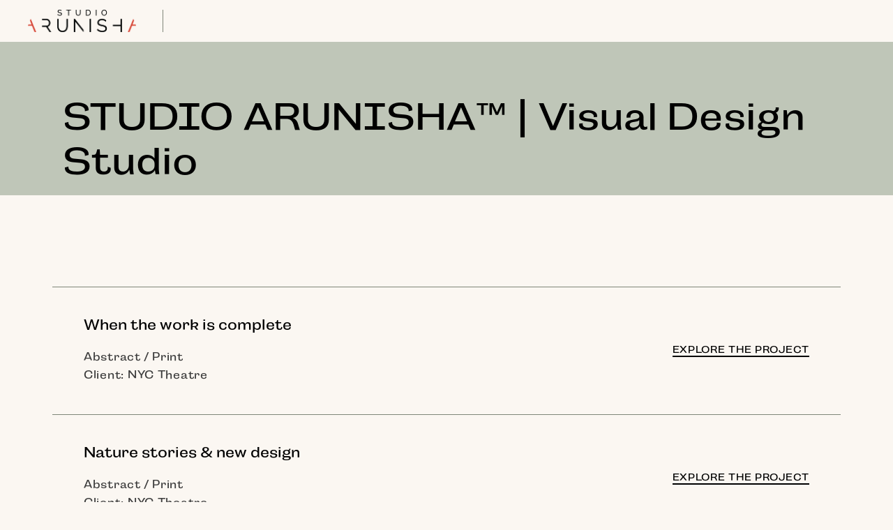

--- FILE ---
content_type: text/html; charset=UTF-8
request_url: https://studioarunisha.com/portfolio-category/print/
body_size: 14235
content:
<!DOCTYPE html>
<html lang="en-US">
<head>
	<!-- Global site tag (gtag.js) - Google Analytics -->
<script async src="https://www.googletagmanager.com/gtag/js?id=G-B1N5ZQQKYJ"></script>
<script>
  window.dataLayer = window.dataLayer || [];
  function gtag(){dataLayer.push(arguments);}
  gtag('js', new Date());

  gtag('config', 'G-B1N5ZQQKYJ');
</script>
	<meta charset="UTF-8">
	<meta name="viewport" content="width=device-width, initial-scale=1, user-scalable=yes">
<link rel="stylesheet" href="https://use.typekit.net/icd3vfx.css">
	<title>Print &#8211; STUDIO ARUNISHA™️  | Visual Design Studio</title>
<meta name='robots' content='max-image-preview:large' />
<link rel='dns-prefetch' href='//fonts.googleapis.com' />
<link rel="alternate" type="application/rss+xml" title="STUDIO ARUNISHA™️  | Visual Design Studio &raquo; Feed" href="https://studioarunisha.com/feed/" />
<link rel="alternate" type="application/rss+xml" title="STUDIO ARUNISHA™️  | Visual Design Studio &raquo; Comments Feed" href="https://studioarunisha.com/comments/feed/" />
<link rel="alternate" type="application/rss+xml" title="STUDIO ARUNISHA™️  | Visual Design Studio &raquo; Print Portfolio Category Feed" href="https://studioarunisha.com/portfolio-category/print/feed/" />
<style id='wp-img-auto-sizes-contain-inline-css' type='text/css'>
img:is([sizes=auto i],[sizes^="auto," i]){contain-intrinsic-size:3000px 1500px}
/*# sourceURL=wp-img-auto-sizes-contain-inline-css */
</style>

<link rel='stylesheet' id='sb_instagram_styles-css' href='https://studioarunisha.com/wp-content/plugins/instagram-feed/css/sbi-styles.min.css?ver=2.9.8' type='text/css' media='all' />
<link rel='stylesheet' id='dripicons-css' href='https://studioarunisha.com/wp-content/plugins/laurits-core/inc/icons/dripicons/assets/css/dripicons.min.css?ver=6.9' type='text/css' media='all' />
<link rel='stylesheet' id='elegant-icons-css' href='https://studioarunisha.com/wp-content/plugins/laurits-core/inc/icons/elegant-icons/assets/css/elegant-icons.min.css?ver=6.9' type='text/css' media='all' />
<link rel='stylesheet' id='font-awesome-css' href='https://studioarunisha.com/wp-content/plugins/laurits-core/inc/icons/font-awesome/assets/css/all.min.css?ver=6.9' type='text/css' media='all' />
<link rel='stylesheet' id='ionicons-css' href='https://studioarunisha.com/wp-content/plugins/laurits-core/inc/icons/ionicons/assets/css/ionicons.min.css?ver=6.9' type='text/css' media='all' />
<link rel='stylesheet' id='linea-icons-css' href='https://studioarunisha.com/wp-content/plugins/laurits-core/inc/icons/linea-icons/assets/css/linea-icons.min.css?ver=6.9' type='text/css' media='all' />
<link rel='stylesheet' id='linear-icons-css' href='https://studioarunisha.com/wp-content/plugins/laurits-core/inc/icons/linear-icons/assets/css/linear-icons.min.css?ver=6.9' type='text/css' media='all' />
<link rel='stylesheet' id='material-icons-css' href='https://fonts.googleapis.com/icon?family=Material+Icons&#038;ver=6.9' type='text/css' media='all' />
<link rel='stylesheet' id='simple-line-icons-css' href='https://studioarunisha.com/wp-content/plugins/laurits-core/inc/icons/simple-line-icons/assets/css/simple-line-icons.min.css?ver=6.9' type='text/css' media='all' />
<style id='wp-emoji-styles-inline-css' type='text/css'>

	img.wp-smiley, img.emoji {
		display: inline !important;
		border: none !important;
		box-shadow: none !important;
		height: 1em !important;
		width: 1em !important;
		margin: 0 0.07em !important;
		vertical-align: -0.1em !important;
		background: none !important;
		padding: 0 !important;
	}
/*# sourceURL=wp-emoji-styles-inline-css */
</style>
<link rel='stylesheet' id='wp-block-library-css' href='https://studioarunisha.com/wp-includes/css/dist/block-library/style.min.css?ver=6.9' type='text/css' media='all' />
<style id='wp-block-archives-inline-css' type='text/css'>
.wp-block-archives{box-sizing:border-box}.wp-block-archives-dropdown label{display:block}
/*# sourceURL=https://studioarunisha.com/wp-includes/blocks/archives/style.min.css */
</style>
<style id='wp-block-categories-inline-css' type='text/css'>
.wp-block-categories{box-sizing:border-box}.wp-block-categories.alignleft{margin-right:2em}.wp-block-categories.alignright{margin-left:2em}.wp-block-categories.wp-block-categories-dropdown.aligncenter{text-align:center}.wp-block-categories .wp-block-categories__label{display:block;width:100%}
/*# sourceURL=https://studioarunisha.com/wp-includes/blocks/categories/style.min.css */
</style>
<style id='wp-block-heading-inline-css' type='text/css'>
h1:where(.wp-block-heading).has-background,h2:where(.wp-block-heading).has-background,h3:where(.wp-block-heading).has-background,h4:where(.wp-block-heading).has-background,h5:where(.wp-block-heading).has-background,h6:where(.wp-block-heading).has-background{padding:1.25em 2.375em}h1.has-text-align-left[style*=writing-mode]:where([style*=vertical-lr]),h1.has-text-align-right[style*=writing-mode]:where([style*=vertical-rl]),h2.has-text-align-left[style*=writing-mode]:where([style*=vertical-lr]),h2.has-text-align-right[style*=writing-mode]:where([style*=vertical-rl]),h3.has-text-align-left[style*=writing-mode]:where([style*=vertical-lr]),h3.has-text-align-right[style*=writing-mode]:where([style*=vertical-rl]),h4.has-text-align-left[style*=writing-mode]:where([style*=vertical-lr]),h4.has-text-align-right[style*=writing-mode]:where([style*=vertical-rl]),h5.has-text-align-left[style*=writing-mode]:where([style*=vertical-lr]),h5.has-text-align-right[style*=writing-mode]:where([style*=vertical-rl]),h6.has-text-align-left[style*=writing-mode]:where([style*=vertical-lr]),h6.has-text-align-right[style*=writing-mode]:where([style*=vertical-rl]){rotate:180deg}
/*# sourceURL=https://studioarunisha.com/wp-includes/blocks/heading/style.min.css */
</style>
<style id='wp-block-group-inline-css' type='text/css'>
.wp-block-group{box-sizing:border-box}:where(.wp-block-group.wp-block-group-is-layout-constrained){position:relative}
/*# sourceURL=https://studioarunisha.com/wp-includes/blocks/group/style.min.css */
</style>
<style id='global-styles-inline-css' type='text/css'>
:root{--wp--preset--aspect-ratio--square: 1;--wp--preset--aspect-ratio--4-3: 4/3;--wp--preset--aspect-ratio--3-4: 3/4;--wp--preset--aspect-ratio--3-2: 3/2;--wp--preset--aspect-ratio--2-3: 2/3;--wp--preset--aspect-ratio--16-9: 16/9;--wp--preset--aspect-ratio--9-16: 9/16;--wp--preset--color--black: #000000;--wp--preset--color--cyan-bluish-gray: #abb8c3;--wp--preset--color--white: #ffffff;--wp--preset--color--pale-pink: #f78da7;--wp--preset--color--vivid-red: #cf2e2e;--wp--preset--color--luminous-vivid-orange: #ff6900;--wp--preset--color--luminous-vivid-amber: #fcb900;--wp--preset--color--light-green-cyan: #7bdcb5;--wp--preset--color--vivid-green-cyan: #00d084;--wp--preset--color--pale-cyan-blue: #8ed1fc;--wp--preset--color--vivid-cyan-blue: #0693e3;--wp--preset--color--vivid-purple: #9b51e0;--wp--preset--gradient--vivid-cyan-blue-to-vivid-purple: linear-gradient(135deg,rgb(6,147,227) 0%,rgb(155,81,224) 100%);--wp--preset--gradient--light-green-cyan-to-vivid-green-cyan: linear-gradient(135deg,rgb(122,220,180) 0%,rgb(0,208,130) 100%);--wp--preset--gradient--luminous-vivid-amber-to-luminous-vivid-orange: linear-gradient(135deg,rgb(252,185,0) 0%,rgb(255,105,0) 100%);--wp--preset--gradient--luminous-vivid-orange-to-vivid-red: linear-gradient(135deg,rgb(255,105,0) 0%,rgb(207,46,46) 100%);--wp--preset--gradient--very-light-gray-to-cyan-bluish-gray: linear-gradient(135deg,rgb(238,238,238) 0%,rgb(169,184,195) 100%);--wp--preset--gradient--cool-to-warm-spectrum: linear-gradient(135deg,rgb(74,234,220) 0%,rgb(151,120,209) 20%,rgb(207,42,186) 40%,rgb(238,44,130) 60%,rgb(251,105,98) 80%,rgb(254,248,76) 100%);--wp--preset--gradient--blush-light-purple: linear-gradient(135deg,rgb(255,206,236) 0%,rgb(152,150,240) 100%);--wp--preset--gradient--blush-bordeaux: linear-gradient(135deg,rgb(254,205,165) 0%,rgb(254,45,45) 50%,rgb(107,0,62) 100%);--wp--preset--gradient--luminous-dusk: linear-gradient(135deg,rgb(255,203,112) 0%,rgb(199,81,192) 50%,rgb(65,88,208) 100%);--wp--preset--gradient--pale-ocean: linear-gradient(135deg,rgb(255,245,203) 0%,rgb(182,227,212) 50%,rgb(51,167,181) 100%);--wp--preset--gradient--electric-grass: linear-gradient(135deg,rgb(202,248,128) 0%,rgb(113,206,126) 100%);--wp--preset--gradient--midnight: linear-gradient(135deg,rgb(2,3,129) 0%,rgb(40,116,252) 100%);--wp--preset--font-size--small: 13px;--wp--preset--font-size--medium: 20px;--wp--preset--font-size--large: 36px;--wp--preset--font-size--x-large: 42px;--wp--preset--spacing--20: 0.44rem;--wp--preset--spacing--30: 0.67rem;--wp--preset--spacing--40: 1rem;--wp--preset--spacing--50: 1.5rem;--wp--preset--spacing--60: 2.25rem;--wp--preset--spacing--70: 3.38rem;--wp--preset--spacing--80: 5.06rem;--wp--preset--shadow--natural: 6px 6px 9px rgba(0, 0, 0, 0.2);--wp--preset--shadow--deep: 12px 12px 50px rgba(0, 0, 0, 0.4);--wp--preset--shadow--sharp: 6px 6px 0px rgba(0, 0, 0, 0.2);--wp--preset--shadow--outlined: 6px 6px 0px -3px rgb(255, 255, 255), 6px 6px rgb(0, 0, 0);--wp--preset--shadow--crisp: 6px 6px 0px rgb(0, 0, 0);}:where(.is-layout-flex){gap: 0.5em;}:where(.is-layout-grid){gap: 0.5em;}body .is-layout-flex{display: flex;}.is-layout-flex{flex-wrap: wrap;align-items: center;}.is-layout-flex > :is(*, div){margin: 0;}body .is-layout-grid{display: grid;}.is-layout-grid > :is(*, div){margin: 0;}:where(.wp-block-columns.is-layout-flex){gap: 2em;}:where(.wp-block-columns.is-layout-grid){gap: 2em;}:where(.wp-block-post-template.is-layout-flex){gap: 1.25em;}:where(.wp-block-post-template.is-layout-grid){gap: 1.25em;}.has-black-color{color: var(--wp--preset--color--black) !important;}.has-cyan-bluish-gray-color{color: var(--wp--preset--color--cyan-bluish-gray) !important;}.has-white-color{color: var(--wp--preset--color--white) !important;}.has-pale-pink-color{color: var(--wp--preset--color--pale-pink) !important;}.has-vivid-red-color{color: var(--wp--preset--color--vivid-red) !important;}.has-luminous-vivid-orange-color{color: var(--wp--preset--color--luminous-vivid-orange) !important;}.has-luminous-vivid-amber-color{color: var(--wp--preset--color--luminous-vivid-amber) !important;}.has-light-green-cyan-color{color: var(--wp--preset--color--light-green-cyan) !important;}.has-vivid-green-cyan-color{color: var(--wp--preset--color--vivid-green-cyan) !important;}.has-pale-cyan-blue-color{color: var(--wp--preset--color--pale-cyan-blue) !important;}.has-vivid-cyan-blue-color{color: var(--wp--preset--color--vivid-cyan-blue) !important;}.has-vivid-purple-color{color: var(--wp--preset--color--vivid-purple) !important;}.has-black-background-color{background-color: var(--wp--preset--color--black) !important;}.has-cyan-bluish-gray-background-color{background-color: var(--wp--preset--color--cyan-bluish-gray) !important;}.has-white-background-color{background-color: var(--wp--preset--color--white) !important;}.has-pale-pink-background-color{background-color: var(--wp--preset--color--pale-pink) !important;}.has-vivid-red-background-color{background-color: var(--wp--preset--color--vivid-red) !important;}.has-luminous-vivid-orange-background-color{background-color: var(--wp--preset--color--luminous-vivid-orange) !important;}.has-luminous-vivid-amber-background-color{background-color: var(--wp--preset--color--luminous-vivid-amber) !important;}.has-light-green-cyan-background-color{background-color: var(--wp--preset--color--light-green-cyan) !important;}.has-vivid-green-cyan-background-color{background-color: var(--wp--preset--color--vivid-green-cyan) !important;}.has-pale-cyan-blue-background-color{background-color: var(--wp--preset--color--pale-cyan-blue) !important;}.has-vivid-cyan-blue-background-color{background-color: var(--wp--preset--color--vivid-cyan-blue) !important;}.has-vivid-purple-background-color{background-color: var(--wp--preset--color--vivid-purple) !important;}.has-black-border-color{border-color: var(--wp--preset--color--black) !important;}.has-cyan-bluish-gray-border-color{border-color: var(--wp--preset--color--cyan-bluish-gray) !important;}.has-white-border-color{border-color: var(--wp--preset--color--white) !important;}.has-pale-pink-border-color{border-color: var(--wp--preset--color--pale-pink) !important;}.has-vivid-red-border-color{border-color: var(--wp--preset--color--vivid-red) !important;}.has-luminous-vivid-orange-border-color{border-color: var(--wp--preset--color--luminous-vivid-orange) !important;}.has-luminous-vivid-amber-border-color{border-color: var(--wp--preset--color--luminous-vivid-amber) !important;}.has-light-green-cyan-border-color{border-color: var(--wp--preset--color--light-green-cyan) !important;}.has-vivid-green-cyan-border-color{border-color: var(--wp--preset--color--vivid-green-cyan) !important;}.has-pale-cyan-blue-border-color{border-color: var(--wp--preset--color--pale-cyan-blue) !important;}.has-vivid-cyan-blue-border-color{border-color: var(--wp--preset--color--vivid-cyan-blue) !important;}.has-vivid-purple-border-color{border-color: var(--wp--preset--color--vivid-purple) !important;}.has-vivid-cyan-blue-to-vivid-purple-gradient-background{background: var(--wp--preset--gradient--vivid-cyan-blue-to-vivid-purple) !important;}.has-light-green-cyan-to-vivid-green-cyan-gradient-background{background: var(--wp--preset--gradient--light-green-cyan-to-vivid-green-cyan) !important;}.has-luminous-vivid-amber-to-luminous-vivid-orange-gradient-background{background: var(--wp--preset--gradient--luminous-vivid-amber-to-luminous-vivid-orange) !important;}.has-luminous-vivid-orange-to-vivid-red-gradient-background{background: var(--wp--preset--gradient--luminous-vivid-orange-to-vivid-red) !important;}.has-very-light-gray-to-cyan-bluish-gray-gradient-background{background: var(--wp--preset--gradient--very-light-gray-to-cyan-bluish-gray) !important;}.has-cool-to-warm-spectrum-gradient-background{background: var(--wp--preset--gradient--cool-to-warm-spectrum) !important;}.has-blush-light-purple-gradient-background{background: var(--wp--preset--gradient--blush-light-purple) !important;}.has-blush-bordeaux-gradient-background{background: var(--wp--preset--gradient--blush-bordeaux) !important;}.has-luminous-dusk-gradient-background{background: var(--wp--preset--gradient--luminous-dusk) !important;}.has-pale-ocean-gradient-background{background: var(--wp--preset--gradient--pale-ocean) !important;}.has-electric-grass-gradient-background{background: var(--wp--preset--gradient--electric-grass) !important;}.has-midnight-gradient-background{background: var(--wp--preset--gradient--midnight) !important;}.has-small-font-size{font-size: var(--wp--preset--font-size--small) !important;}.has-medium-font-size{font-size: var(--wp--preset--font-size--medium) !important;}.has-large-font-size{font-size: var(--wp--preset--font-size--large) !important;}.has-x-large-font-size{font-size: var(--wp--preset--font-size--x-large) !important;}
/*# sourceURL=global-styles-inline-css */
</style>

<style id='classic-theme-styles-inline-css' type='text/css'>
/*! This file is auto-generated */
.wp-block-button__link{color:#fff;background-color:#32373c;border-radius:9999px;box-shadow:none;text-decoration:none;padding:calc(.667em + 2px) calc(1.333em + 2px);font-size:1.125em}.wp-block-file__button{background:#32373c;color:#fff;text-decoration:none}
/*# sourceURL=/wp-includes/css/classic-themes.min.css */
</style>
<link rel='stylesheet' id='contact-form-7-css' href='https://studioarunisha.com/wp-content/plugins/contact-form-7/includes/css/styles.css?ver=5.5.3' type='text/css' media='all' />
<link rel='stylesheet' id='ctf_styles-css' href='https://studioarunisha.com/wp-content/plugins/custom-twitter-feeds/css/ctf-styles.min.css?ver=1.8.4' type='text/css' media='all' />
<style id='woocommerce-inline-inline-css' type='text/css'>
.woocommerce form .form-row .required { visibility: visible; }
/*# sourceURL=woocommerce-inline-inline-css */
</style>
<link rel='stylesheet' id='swiper-css' href='https://studioarunisha.com/wp-content/themes/laurits/assets/plugins/swiper/swiper.min.css?ver=6.9' type='text/css' media='all' />
<link rel='stylesheet' id='laurits-main-css' href='https://studioarunisha.com/wp-content/themes/laurits/assets/css/main.min.css?ver=6.9' type='text/css' media='all' />
<link rel='stylesheet' id='laurits-core-style-css' href='https://studioarunisha.com/wp-content/plugins/laurits-core/assets/css/laurits-core.min.css?ver=6.9' type='text/css' media='all' />
<link rel='stylesheet' id='magnific-popup-css' href='https://studioarunisha.com/wp-content/themes/laurits/assets/plugins/magnific-popup/magnific-popup.css?ver=6.9' type='text/css' media='all' />
<link rel='stylesheet' id='laurits-google-fonts-css' href='https://fonts.googleapis.com/css?family=Syne%3A300%2C400%2C500%2C600%2C700&#038;subset=latin-ext&#038;display=swap&#038;ver=1.0.0' type='text/css' media='all' />
<link rel='stylesheet' id='laurits-style-css' href='https://studioarunisha.com/wp-content/themes/laurits/style.css?ver=6.9' type='text/css' media='all' />
<style id='laurits-style-inline-css' type='text/css'>
@font-face {font-family: Arunisha;src:url(https://studioarunisha.com/wp-content/uploads/2021/12/GraphikLCG-Regular.woff2) format("woff2"),url(https://studioarunisha.com/wp-content/uploads/2021/12/GraphikLCG-Regular.woff) format("woff"),url(https://studioarunisha.com/wp-content/uploads/2021/12/GraphikLCG-Regular.woff2) format("truetype");}body { background-color: #fbf7f2;}#qodef-page-header .qodef-header-logo-link { height: 32px;}.qodef-header--standard #qodef-page-header { background-color: #fbf7f2;}.qodef-mobile-header--standard #qodef-mobile-header-navigation .qodef-m-inner { background-color: #fbf7f2;}.qodef-mobile-header--standard #qodef-page-mobile-header { background-color: #fbf7f2;}
/*# sourceURL=laurits-style-inline-css */
</style>
<link rel='stylesheet' id='dflip-icons-style-css' href='https://studioarunisha.com/wp-content/plugins/3d-flipbook-dflip-lite/assets/css/themify-icons.min.css?ver=1.7.18' type='text/css' media='all' />
<link rel='stylesheet' id='dflip-style-css' href='https://studioarunisha.com/wp-content/plugins/3d-flipbook-dflip-lite/assets/css/dflip.min.css?ver=1.7.18' type='text/css' media='all' />
<script type="text/javascript" src="https://studioarunisha.com/wp-includes/js/jquery/jquery.min.js?ver=3.7.1" id="jquery-core-js"></script>
<script type="text/javascript" src="https://studioarunisha.com/wp-includes/js/jquery/jquery-migrate.min.js?ver=3.4.1" id="jquery-migrate-js"></script>
<link rel="https://api.w.org/" href="https://studioarunisha.com/wp-json/" /><link rel="EditURI" type="application/rsd+xml" title="RSD" href="https://studioarunisha.com/xmlrpc.php?rsd" />
<meta name="generator" content="WordPress 6.9" />
<meta name="generator" content="WooCommerce 6.0.0" />
	<noscript><style>.woocommerce-product-gallery{ opacity: 1 !important; }</style></noscript>
	<script data-cfasync="false"> var dFlipLocation = "https://studioarunisha.com/wp-content/plugins/3d-flipbook-dflip-lite/assets/"; var dFlipWPGlobal = {"text":{"toggleSound":"Turn on\/off Sound","toggleThumbnails":"Toggle Thumbnails","toggleOutline":"Toggle Outline\/Bookmark","previousPage":"Previous Page","nextPage":"Next Page","toggleFullscreen":"Toggle Fullscreen","zoomIn":"Zoom In","zoomOut":"Zoom Out","toggleHelp":"Toggle Help","singlePageMode":"Single Page Mode","doublePageMode":"Double Page Mode","downloadPDFFile":"Download PDF File","gotoFirstPage":"Goto First Page","gotoLastPage":"Goto Last Page","share":"Share","mailSubject":"I wanted you to see this FlipBook","mailBody":"Check out this site {{url}}","loading":"DearFlip: Loading "},"moreControls":"download,pageMode,startPage,endPage,sound","hideControls":"","scrollWheel":"true","backgroundColor":"#777","backgroundImage":"","height":"auto","paddingLeft":"20","paddingRight":"20","controlsPosition":"bottom","duration":800,"soundEnable":"true","enableDownload":"true","enableAnnotation":"false","enableAnalytics":"false","webgl":"true","hard":"none","maxTextureSize":"1600","rangeChunkSize":"524288","zoomRatio":1.5,"stiffness":3,"pageMode":"0","singlePageMode":"0","pageSize":"0","autoPlay":"false","autoPlayDuration":5000,"autoPlayStart":"false","linkTarget":"2","sharePrefix":"dearflip-"};</script><meta name="generator" content="Powered by Slider Revolution 6.5.8 - responsive, Mobile-Friendly Slider Plugin for WordPress with comfortable drag and drop interface." />
<link rel="icon" href="https://studioarunisha.com/wp-content/uploads/2021/12/cropped-Asset-13icon-32x32.png" sizes="32x32" />
<link rel="icon" href="https://studioarunisha.com/wp-content/uploads/2021/12/cropped-Asset-13icon-192x192.png" sizes="192x192" />
<link rel="apple-touch-icon" href="https://studioarunisha.com/wp-content/uploads/2021/12/cropped-Asset-13icon-180x180.png" />
<meta name="msapplication-TileImage" content="https://studioarunisha.com/wp-content/uploads/2021/12/cropped-Asset-13icon-270x270.png" />
<script type="text/javascript">function setREVStartSize(e){
			//window.requestAnimationFrame(function() {				 
				window.RSIW = window.RSIW===undefined ? window.innerWidth : window.RSIW;	
				window.RSIH = window.RSIH===undefined ? window.innerHeight : window.RSIH;	
				try {								
					var pw = document.getElementById(e.c).parentNode.offsetWidth,
						newh;
					pw = pw===0 || isNaN(pw) ? window.RSIW : pw;
					e.tabw = e.tabw===undefined ? 0 : parseInt(e.tabw);
					e.thumbw = e.thumbw===undefined ? 0 : parseInt(e.thumbw);
					e.tabh = e.tabh===undefined ? 0 : parseInt(e.tabh);
					e.thumbh = e.thumbh===undefined ? 0 : parseInt(e.thumbh);
					e.tabhide = e.tabhide===undefined ? 0 : parseInt(e.tabhide);
					e.thumbhide = e.thumbhide===undefined ? 0 : parseInt(e.thumbhide);
					e.mh = e.mh===undefined || e.mh=="" || e.mh==="auto" ? 0 : parseInt(e.mh,0);		
					if(e.layout==="fullscreen" || e.l==="fullscreen") 						
						newh = Math.max(e.mh,window.RSIH);					
					else{					
						e.gw = Array.isArray(e.gw) ? e.gw : [e.gw];
						for (var i in e.rl) if (e.gw[i]===undefined || e.gw[i]===0) e.gw[i] = e.gw[i-1];					
						e.gh = e.el===undefined || e.el==="" || (Array.isArray(e.el) && e.el.length==0)? e.gh : e.el;
						e.gh = Array.isArray(e.gh) ? e.gh : [e.gh];
						for (var i in e.rl) if (e.gh[i]===undefined || e.gh[i]===0) e.gh[i] = e.gh[i-1];
											
						var nl = new Array(e.rl.length),
							ix = 0,						
							sl;					
						e.tabw = e.tabhide>=pw ? 0 : e.tabw;
						e.thumbw = e.thumbhide>=pw ? 0 : e.thumbw;
						e.tabh = e.tabhide>=pw ? 0 : e.tabh;
						e.thumbh = e.thumbhide>=pw ? 0 : e.thumbh;					
						for (var i in e.rl) nl[i] = e.rl[i]<window.RSIW ? 0 : e.rl[i];
						sl = nl[0];									
						for (var i in nl) if (sl>nl[i] && nl[i]>0) { sl = nl[i]; ix=i;}															
						var m = pw>(e.gw[ix]+e.tabw+e.thumbw) ? 1 : (pw-(e.tabw+e.thumbw)) / (e.gw[ix]);					
						newh =  (e.gh[ix] * m) + (e.tabh + e.thumbh);
					}
					var el = document.getElementById(e.c);
					if (el!==null && el) el.style.height = newh+"px";					
					el = document.getElementById(e.c+"_wrapper");
					if (el!==null && el) {
						el.style.height = newh+"px";
						el.style.display = "block";
					}
				} catch(e){
					console.log("Failure at Presize of Slider:" + e)
				}					   
			//});
		  };</script>
		<style type="text/css" id="wp-custom-css">
			* {
   font-family: campaign, sans-serif !important;

font-weight: 400;

font-style: normal;
}
.qodef-mobile-header-opener{
	display : none !important;
}
.qodef-m-tagline{
	color:#fff !important;
}		</style>
		<link rel='stylesheet' id='rs-plugin-settings-css' href='https://studioarunisha.com/wp-content/plugins/revslider/public/assets/css/rs6.css?ver=6.5.8' type='text/css' media='all' />
<style id='rs-plugin-settings-inline-css' type='text/css'>
#rs-demo-id {}
/*# sourceURL=rs-plugin-settings-inline-css */
</style>
</head>
<body data-rsssl=1 class="archive tax-portfolio-category term-print term-53 wp-theme-laurits theme-laurits qode-framework-1.1.6 woocommerce-no-js  qodef-header--standard qodef-header-appearance--none qodef-mobile-header--standard qodef-drop-down-second--full-width qodef-drop-down-second--default laurits-core-1.0 arunisha-1.0 qodef-content-grid-1300 qodef-header-standard--right qodef-search--fullscreen elementor-default elementor-kit-6" itemscope itemtype="https://schema.org/WebPage">
	<a class="skip-link screen-reader-text" href="#qodef-page-content">Skip to the content</a>	<div id="qodef-page-wrapper" class="">
		<header id="qodef-page-header"  role="banner">
		<div id="qodef-page-header-inner" class="">
		<a itemprop="url" class="qodef-header-logo-link qodef-height--set qodef-source--image qodef-logo-border" href="https://studioarunisha.com/" rel="home">
	<img width="1291" height="266" src="https://studioarunisha.com/wp-content/uploads/2021/12/Asset-10.png" class="qodef-header-logo-image qodef--main" alt="logo main" itemprop="image" srcset="https://studioarunisha.com/wp-content/uploads/2021/12/Asset-10.png 1291w, https://studioarunisha.com/wp-content/uploads/2021/12/Asset-10-600x124.png 600w, https://studioarunisha.com/wp-content/uploads/2021/12/Asset-10-300x62.png 300w, https://studioarunisha.com/wp-content/uploads/2021/12/Asset-10-1024x211.png 1024w, https://studioarunisha.com/wp-content/uploads/2021/12/Asset-10-768x158.png 768w" sizes="(max-width: 1291px) 100vw, 1291px" /><img width="1291" height="266" src="https://studioarunisha.com/wp-content/uploads/2021/12/Asset-10.png" class="qodef-header-logo-image qodef--dark" alt="logo dark" itemprop="image" srcset="https://studioarunisha.com/wp-content/uploads/2021/12/Asset-10.png 1291w, https://studioarunisha.com/wp-content/uploads/2021/12/Asset-10-600x124.png 600w, https://studioarunisha.com/wp-content/uploads/2021/12/Asset-10-300x62.png 300w, https://studioarunisha.com/wp-content/uploads/2021/12/Asset-10-1024x211.png 1024w, https://studioarunisha.com/wp-content/uploads/2021/12/Asset-10-768x158.png 768w" sizes="(max-width: 1291px) 100vw, 1291px" /><img width="1291" height="266" src="https://studioarunisha.com/wp-content/uploads/2021/12/Asset-10.png" class="qodef-header-logo-image qodef--light" alt="logo light" itemprop="image" srcset="https://studioarunisha.com/wp-content/uploads/2021/12/Asset-10.png 1291w, https://studioarunisha.com/wp-content/uploads/2021/12/Asset-10-600x124.png 600w, https://studioarunisha.com/wp-content/uploads/2021/12/Asset-10-300x62.png 300w, https://studioarunisha.com/wp-content/uploads/2021/12/Asset-10-1024x211.png 1024w, https://studioarunisha.com/wp-content/uploads/2021/12/Asset-10-768x158.png 768w" sizes="(max-width: 1291px) 100vw, 1291px" /></a>

	</div>
	</header>
<header id="qodef-page-mobile-header" role="banner">
		<div id="qodef-page-mobile-header-inner" class="">
		<a itemprop="url" class="qodef-mobile-header-logo-link qodef-height--not-set qodef-source--image" href="https://studioarunisha.com/" rel="home">
	<img width="1291" height="266" src="https://studioarunisha.com/wp-content/uploads/2021/12/Asset-10.png" class="qodef-header-logo-image qodef--main" alt="logo main" itemprop="image" srcset="https://studioarunisha.com/wp-content/uploads/2021/12/Asset-10.png 1291w, https://studioarunisha.com/wp-content/uploads/2021/12/Asset-10-600x124.png 600w, https://studioarunisha.com/wp-content/uploads/2021/12/Asset-10-300x62.png 300w, https://studioarunisha.com/wp-content/uploads/2021/12/Asset-10-1024x211.png 1024w, https://studioarunisha.com/wp-content/uploads/2021/12/Asset-10-768x158.png 768w" sizes="(max-width: 1291px) 100vw, 1291px" /></a>
<a href="javascript:void(0)"  class="qodef-opener-icon qodef-m qodef-source--predefined qodef-mobile-header-opener"  >
	<span class="qodef-m-icon qodef--open">
		<span class="qodef-m-lines"><span class="qodef-m-line qodef--1"></span><span class="qodef-m-line qodef--2"></span></span>	</span>
			<span class="qodef-m-icon qodef--close">
			<span class="qodef-m-lines"><span class="qodef-m-line qodef--1"></span><span class="qodef-m-line qodef--2"></span></span>		</span>
		</a>
	</div>
	</header>
		<div id="qodef-page-outer">
			<div class="qodef-page-title qodef-m qodef-title--standard qodef-alignment--left qodef-vertical-alignment--header-bottom">
		<div class="qodef-m-inner">
		<div class="qodef-m-content qodef-content-grid ">
	<h1 class="qodef-m-title entry-title">
		STUDIO ARUNISHA™️  | Visual Design Studio	</h1>
	</div>
	</div>
	</div>
			<div id="qodef-page-inner" class="qodef-content-grid">
<!--<div class="qodef-content-grid">-->
	<main id="qodef-page-content" class="qodef-grid qodef-layout--template " role="main">
		<div class="qodef-grid-inner clear">
			<div class="qodef-grid-item qodef-page-content-section qodef-col--12">
	<div class="qodef-shortcode qodef-m  qodef-portfolio-list qodef-item-layout--image-on-hover qodef-item-border--no  qodef-side-border--on  qodef-appear-animation--no qodef-borders-animation--no qodef-hr-borders-animation--no qodef-grid qodef-layout--    qodef-item-layout--image-on-hover qodef-responsive--predefined" data-options="{&quot;plugin&quot;:&quot;laurits_core&quot;,&quot;module&quot;:&quot;post-types\/portfolio\/shortcodes&quot;,&quot;shortcode&quot;:&quot;portfolio-list&quot;,&quot;post_type&quot;:&quot;portfolio-item&quot;,&quot;next_page&quot;:&quot;2&quot;,&quot;max_pages_num&quot;:1,&quot;images_proportion&quot;:&quot;full&quot;,&quot;columns_1440&quot;:&quot;3&quot;,&quot;columns_1366&quot;:&quot;3&quot;,&quot;columns_1024&quot;:&quot;3&quot;,&quot;columns_768&quot;:&quot;3&quot;,&quot;columns_680&quot;:&quot;3&quot;,&quot;columns_480&quot;:&quot;3&quot;,&quot;display_tag_line&quot;:&quot;no&quot;,&quot;display_letter&quot;:&quot;no&quot;,&quot;display_item_border&quot;:&quot;no&quot;,&quot;remove_side_borders&quot;:&quot;no&quot;,&quot;equal_height&quot;:&quot;no&quot;,&quot;display_show_more&quot;:&quot;no&quot;,&quot;posts_per_page&quot;:&quot;9&quot;,&quot;orderby&quot;:&quot;date&quot;,&quot;order&quot;:&quot;DESC&quot;,&quot;additional_params&quot;:&quot;tax&quot;,&quot;tax&quot;:&quot;portfolio-category&quot;,&quot;tax_slug&quot;:&quot;print&quot;,&quot;layout&quot;:&quot;image-on-hover&quot;,&quot;hover_animation_info-below&quot;:&quot;overlay&quot;,&quot;hover_animation_info-follow&quot;:&quot;follow&quot;,&quot;hover_animation_info-on-hover&quot;:&quot;fade-in&quot;,&quot;title_tag&quot;:&quot;h4&quot;,&quot;custom_padding&quot;:&quot;no&quot;,&quot;items_appear_animation&quot;:&quot;no&quot;,&quot;borders_appear_animation&quot;:&quot;no&quot;,&quot;hr_borders_appear_animation&quot;:&quot;no&quot;,&quot;info_below_display_info&quot;:&quot;yes&quot;,&quot;object_class_name&quot;:&quot;LauritsCore_Portfolio_List_Shortcode&quot;,&quot;taxonomy_filter&quot;:&quot;portfolio-category&quot;,&quot;additional_query_args&quot;:{&quot;tax_query&quot;:[{&quot;taxonomy&quot;:&quot;portfolio-category&quot;,&quot;field&quot;:&quot;slug&quot;,&quot;terms&quot;:&quot;print&quot;}]},&quot;holder_data&quot;:{&quot;data-appearing-delay&quot;:0}}" data-appearing-delay="0">		<div class="qodef-grid-inner clear">		<article class="qodef-e qodef-grid-item post-955 portfolio-item type-portfolio-item status-publish has-post-thumbnail hentry portfolio-category-abstract portfolio-category-print portfolio-tag-minimal">	<div class="qodef-e-inner" >			<div class="qodef-e-media-image">		<a itemprop="url" href="https://studioarunisha.com/portfolio-item/when-the-work-is-complete/" target="_self">			<img width="488" height="594" src="https://studioarunisha.com/wp-content/uploads/2021/06/portfolio-about-us-2.jpg" class="attachment-full size-full wp-post-image" alt="d" decoding="async" srcset="https://studioarunisha.com/wp-content/uploads/2021/06/portfolio-about-us-2.jpg 488w, https://studioarunisha.com/wp-content/uploads/2021/06/portfolio-about-us-2-246x300.jpg 246w" sizes="(max-width: 488px) 100vw, 488px" />		</a>	</div>		<div class="qodef-e-content">			<div class="qodef-e-left-holder">				<h4 itemprop="name" class="qodef-e-title entry-title" >	<a itemprop="url" class="qodef-e-title-link" href="https://studioarunisha.com/portfolio-item/when-the-work-is-complete/" target="_self">		When the work is complete	</a></h4>				<div class="qodef-e-info">					<div class="qodef-e-categories">							<a href="https://studioarunisha.com/portfolio-category/abstract/" rel="tag">Abstract</a><span class="qodef-info-separator-single"></span><a href="https://studioarunisha.com/portfolio-category/print/" rel="tag">Print</a>	<div class="qodef-info-separator-end"></div>					</div>						<div class="qodef-e qodef-info--client">		<span class="qodef-e-title">Client: </span>				<a class="qodef--link" href="#" target="_blank">						NYC Theatre					</a>		</div>				</div>			</div>			<div class="qodef-e-right-holder">					<div class="qodef-e-read-more">		<a class="qodef-shortcode qodef-m  qodef-button qodef-layout--textual  qodef-html--link" href="https://studioarunisha.com/portfolio-item/when-the-work-is-complete/" target="_self"  >	<span class="qodef-m-text">Explore the project</span></a>	</div>			</div>		</div>	</div></article><article class="qodef-e qodef-grid-item post-905 portfolio-item type-portfolio-item status-publish has-post-thumbnail hentry portfolio-category-abstract portfolio-category-print portfolio-tag-minimal">	<div class="qodef-e-inner" >			<div class="qodef-e-media-image">		<a itemprop="url" href="https://studioarunisha.com/portfolio-item/nature-stories-new-design/" target="_self">			<img width="488" height="594" src="https://studioarunisha.com/wp-content/uploads/2021/06/portfolio-about-us-3.jpg" class="attachment-full size-full wp-post-image" alt="d" decoding="async" srcset="https://studioarunisha.com/wp-content/uploads/2021/06/portfolio-about-us-3.jpg 488w, https://studioarunisha.com/wp-content/uploads/2021/06/portfolio-about-us-3-246x300.jpg 246w" sizes="(max-width: 488px) 100vw, 488px" />		</a>	</div>		<div class="qodef-e-content">			<div class="qodef-e-left-holder">				<h4 itemprop="name" class="qodef-e-title entry-title" >	<a itemprop="url" class="qodef-e-title-link" href="https://studioarunisha.com/portfolio-item/nature-stories-new-design/" target="_self">		Nature stories &#038; new design	</a></h4>				<div class="qodef-e-info">					<div class="qodef-e-categories">							<a href="https://studioarunisha.com/portfolio-category/abstract/" rel="tag">Abstract</a><span class="qodef-info-separator-single"></span><a href="https://studioarunisha.com/portfolio-category/print/" rel="tag">Print</a>	<div class="qodef-info-separator-end"></div>					</div>						<div class="qodef-e qodef-info--client">		<span class="qodef-e-title">Client: </span>				<a class="qodef--link" href="#" target="_blank">						NYC Theatre					</a>		</div>				</div>			</div>			<div class="qodef-e-right-holder">					<div class="qodef-e-read-more">		<a class="qodef-shortcode qodef-m  qodef-button qodef-layout--textual  qodef-html--link" href="https://studioarunisha.com/portfolio-item/nature-stories-new-design/" target="_self"  >	<span class="qodef-m-text">Explore the project</span></a>	</div>			</div>		</div>	</div></article><article class="qodef-e qodef-parallax-effect--no qodef-grid-item post-795 portfolio-item type-portfolio-item status-publish has-post-thumbnail hentry portfolio-category-abstract portfolio-category-print portfolio-tag-minimal">	<div class="qodef-e-inner" >			<div class="qodef-e-media-image">		<a itemprop="url" href="https://studioarunisha.com/portfolio-item/design-theory-practice-today/" target="_self">			<img width="688" height="838" src="https://studioarunisha.com/wp-content/uploads/2021/06/portfolio-custom-2-img1a.jpg" class="attachment-full size-full" alt="f" decoding="async" srcset="https://studioarunisha.com/wp-content/uploads/2021/06/portfolio-custom-2-img1a.jpg 688w, https://studioarunisha.com/wp-content/uploads/2021/06/portfolio-custom-2-img1a-600x731.jpg 600w, https://studioarunisha.com/wp-content/uploads/2021/06/portfolio-custom-2-img1a-246x300.jpg 246w" sizes="(max-width: 688px) 100vw, 688px" />		</a>	</div>		<div class="qodef-e-content">			<div class="qodef-e-left-holder">				<h4 itemprop="name" class="qodef-e-title entry-title" >	<a itemprop="url" class="qodef-e-title-link" href="https://studioarunisha.com/portfolio-item/design-theory-practice-today/" target="_self">		Design theory &#038; practice today	</a></h4>				<div class="qodef-e-info">					<div class="qodef-e-categories">							<a href="https://studioarunisha.com/portfolio-category/abstract/" rel="tag">Abstract</a><span class="qodef-info-separator-single"></span><a href="https://studioarunisha.com/portfolio-category/print/" rel="tag">Print</a>	<div class="qodef-info-separator-end"></div>					</div>						<div class="qodef-e qodef-info--client">		<span class="qodef-e-title">Client: </span>				<a class="qodef--link" href="#" target="_blank">						NYC Theatre					</a>		</div>				</div>			</div>			<div class="qodef-e-right-holder">					<div class="qodef-e-read-more">		<a class="qodef-shortcode qodef-m  qodef-button qodef-layout--textual  qodef-html--link" href="https://studioarunisha.com/portfolio-item/design-theory-practice-today/" target="_self"  >	<span class="qodef-m-text">Explore the project</span></a>	</div>			</div>		</div>	</div></article><article class="qodef-e qodef-grid-item post-739 portfolio-item type-portfolio-item status-publish has-post-thumbnail hentry portfolio-category-abstract portfolio-category-print portfolio-tag-minimal">	<div class="qodef-e-inner" >			<div class="qodef-e-media-image">		<a itemprop="url" href="https://studioarunisha.com/portfolio-item/creative-forces-in-modern-art/" target="_self">			<img width="1100" height="1169" src="https://studioarunisha.com/wp-content/uploads/2021/06/home-2-port-img-2-2-1.jpg" class="attachment-full size-full wp-post-image" alt="d" decoding="async" srcset="https://studioarunisha.com/wp-content/uploads/2021/06/home-2-port-img-2-2-1.jpg 1100w, https://studioarunisha.com/wp-content/uploads/2021/06/home-2-port-img-2-2-1-600x638.jpg 600w, https://studioarunisha.com/wp-content/uploads/2021/06/home-2-port-img-2-2-1-282x300.jpg 282w, https://studioarunisha.com/wp-content/uploads/2021/06/home-2-port-img-2-2-1-964x1024.jpg 964w, https://studioarunisha.com/wp-content/uploads/2021/06/home-2-port-img-2-2-1-768x816.jpg 768w" sizes="(max-width: 1100px) 100vw, 1100px" />		</a>	</div>		<div class="qodef-e-content">			<div class="qodef-e-left-holder">				<h4 itemprop="name" class="qodef-e-title entry-title" >	<a itemprop="url" class="qodef-e-title-link" href="https://studioarunisha.com/portfolio-item/creative-forces-in-modern-art/" target="_self">		Creative forces in modern art	</a></h4>				<div class="qodef-e-info">					<div class="qodef-e-categories">							<a href="https://studioarunisha.com/portfolio-category/abstract/" rel="tag">Abstract</a><span class="qodef-info-separator-single"></span><a href="https://studioarunisha.com/portfolio-category/print/" rel="tag">Print</a>	<div class="qodef-info-separator-end"></div>					</div>						<div class="qodef-e qodef-info--client">		<span class="qodef-e-title">Client: </span>				<a class="qodef--link" href="#" target="_blank">						NYC Theatre					</a>		</div>				</div>			</div>			<div class="qodef-e-right-holder">					<div class="qodef-e-read-more">		<a class="qodef-shortcode qodef-m  qodef-button qodef-layout--textual  qodef-html--link" href="https://studioarunisha.com/portfolio-item/creative-forces-in-modern-art/" target="_self"  >	<span class="qodef-m-text">Explore the project</span></a>	</div>			</div>		</div>	</div></article>			</div>	</div></div>
		</div>
	</main>
<!--</div>-->
			</div><!-- close #qodef-page-inner div from header.php -->
		</div><!-- close #qodef-page-outer div from header.php -->
		<footer id="qodef-page-footer"  role="contentinfo">
		<div id="qodef-page-footer-top-area">
		<div id="qodef-page-footer-top-area-inner" class="qodef-content-grid">
			<div class="qodef-grid qodef-layout--columns qodef-responsive--custom qodef-col-num--3 qodef-col-num--768--1 qodef-col-num--680--1 qodef-col-num--480--1">
				<div class="qodef-grid-inner clear">
											<div class="qodef-grid-item">
							<div id="block-5" class="widget widget_block" data-area="qodef-footer-top-area-column-1"><div class="wp-block-group"><div class="wp-block-group__inner-container is-layout-flow wp-block-group-is-layout-flow"><h2 class="wp-block-heading">Archives</h2><ul class="wp-block-archives-list wp-block-archives">	<li><a href='https://studioarunisha.com/2021/12/'>December 2021</a></li>
	<li><a href='https://studioarunisha.com/2021/06/'>June 2021</a></li>
</ul></div></div></div><div id="block-6" class="widget widget_block" data-area="qodef-footer-top-area-column-1"><div class="wp-block-group"><div class="wp-block-group__inner-container is-layout-flow wp-block-group-is-layout-flow"><h2 class="wp-block-heading">Categories</h2><ul class="wp-block-categories-list wp-block-categories">	<li class="cat-item cat-item-16"><a href="https://studioarunisha.com/category/architecture/">Architecture</a>
</li>
	<li class="cat-item cat-item-17"><a href="https://studioarunisha.com/category/art/">Art</a>
</li>
	<li class="cat-item cat-item-18"><a href="https://studioarunisha.com/category/design/">Design</a>
</li>
	<li class="cat-item cat-item-21"><a href="https://studioarunisha.com/category/modern/">Modern</a>
</li>
	<li class="cat-item cat-item-1"><a href="https://studioarunisha.com/category/uncategorized/">Uncategorized</a>
</li>
</ul></div></div></div>						</div>
											<div class="qodef-grid-item">
													</div>
											<div class="qodef-grid-item">
													</div>
									</div>
			</div>
		</div>
	</div>
</footer>
	</div><!-- close #qodef-page-wrapper div from header.php -->
	
		<script type="text/javascript">
			window.RS_MODULES = window.RS_MODULES || {};
			window.RS_MODULES.modules = window.RS_MODULES.modules || {};
			window.RS_MODULES.waiting = window.RS_MODULES.waiting || [];
			window.RS_MODULES.defered = true;
			window.RS_MODULES.moduleWaiting = window.RS_MODULES.moduleWaiting || {};
			window.RS_MODULES.type = 'compiled';
		</script>
		<script type="speculationrules">
{"prefetch":[{"source":"document","where":{"and":[{"href_matches":"/*"},{"not":{"href_matches":["/wp-*.php","/wp-admin/*","/wp-content/uploads/*","/wp-content/*","/wp-content/plugins/*","/wp-content/themes/laurits/*","/*\\?(.+)"]}},{"not":{"selector_matches":"a[rel~=\"nofollow\"]"}},{"not":{"selector_matches":".no-prefetch, .no-prefetch a"}}]},"eagerness":"conservative"}]}
</script>
<!-- Instagram Feed JS -->
<script type="text/javascript">
var sbiajaxurl = "https://studioarunisha.com/wp-admin/admin-ajax.php";
</script>
	<script type="text/javascript">
		(function () {
			var c = document.body.className;
			c = c.replace(/woocommerce-no-js/, 'woocommerce-js');
			document.body.className = c;
		})();
	</script>
	<script type="text/javascript" src="https://studioarunisha.com/wp-includes/js/dist/vendor/wp-polyfill.min.js?ver=3.15.0" id="wp-polyfill-js"></script>
<script type="text/javascript" id="contact-form-7-js-extra">
/* <![CDATA[ */
var wpcf7 = {"api":{"root":"https://studioarunisha.com/wp-json/","namespace":"contact-form-7/v1"},"cached":"1"};
//# sourceURL=contact-form-7-js-extra
/* ]]> */
</script>
<script type="text/javascript" src="https://studioarunisha.com/wp-content/plugins/contact-form-7/includes/js/index.js?ver=5.5.3" id="contact-form-7-js"></script>
<script type="text/javascript" src="https://studioarunisha.com/wp-content/plugins/revslider/public/assets/js/rbtools.min.js?ver=6.5.8" defer async id="tp-tools-js"></script>
<script type="text/javascript" src="https://studioarunisha.com/wp-content/plugins/revslider/public/assets/js/rs6.min.js?ver=6.5.8" defer async id="revmin-js"></script>
<script type="text/javascript" src="https://studioarunisha.com/wp-content/plugins/woocommerce/assets/js/jquery-blockui/jquery.blockUI.min.js?ver=2.7.0-wc.6.0.0" id="jquery-blockui-js"></script>
<script type="text/javascript" id="wc-add-to-cart-js-extra">
/* <![CDATA[ */
var wc_add_to_cart_params = {"ajax_url":"/wp-admin/admin-ajax.php","wc_ajax_url":"/?wc-ajax=%%endpoint%%","i18n_view_cart":"View cart","cart_url":"https://studioarunisha.com/cart/","is_cart":"","cart_redirect_after_add":"no"};
//# sourceURL=wc-add-to-cart-js-extra
/* ]]> */
</script>
<script type="text/javascript" src="https://studioarunisha.com/wp-content/plugins/woocommerce/assets/js/frontend/add-to-cart.min.js?ver=6.0.0" id="wc-add-to-cart-js"></script>
<script type="text/javascript" src="https://studioarunisha.com/wp-content/plugins/woocommerce/assets/js/js-cookie/js.cookie.min.js?ver=2.1.4-wc.6.0.0" id="js-cookie-js"></script>
<script type="text/javascript" id="woocommerce-js-extra">
/* <![CDATA[ */
var woocommerce_params = {"ajax_url":"/wp-admin/admin-ajax.php","wc_ajax_url":"/?wc-ajax=%%endpoint%%"};
//# sourceURL=woocommerce-js-extra
/* ]]> */
</script>
<script type="text/javascript" src="https://studioarunisha.com/wp-content/plugins/woocommerce/assets/js/frontend/woocommerce.min.js?ver=6.0.0" id="woocommerce-js"></script>
<script type="text/javascript" id="wc-cart-fragments-js-extra">
/* <![CDATA[ */
var wc_cart_fragments_params = {"ajax_url":"/wp-admin/admin-ajax.php","wc_ajax_url":"/?wc-ajax=%%endpoint%%","cart_hash_key":"wc_cart_hash_bb361d9c4c6f0b3281eaa8f71a7907c0","fragment_name":"wc_fragments_bb361d9c4c6f0b3281eaa8f71a7907c0","request_timeout":"5000"};
//# sourceURL=wc-cart-fragments-js-extra
/* ]]> */
</script>
<script type="text/javascript" src="https://studioarunisha.com/wp-content/plugins/woocommerce/assets/js/frontend/cart-fragments.min.js?ver=6.0.0" id="wc-cart-fragments-js"></script>
<script type="text/javascript" id="wc-cart-fragments-js-after">
/* <![CDATA[ */
		jQuery( 'body' ).bind( 'wc_fragments_refreshed', function() {
			var jetpackLazyImagesLoadEvent;
			try {
				jetpackLazyImagesLoadEvent = new Event( 'jetpack-lazy-images-load', {
					bubbles: true,
					cancelable: true
				} );
			} catch ( e ) {
				jetpackLazyImagesLoadEvent = document.createEvent( 'Event' )
				jetpackLazyImagesLoadEvent.initEvent( 'jetpack-lazy-images-load', true, true );
			}
			jQuery( 'body' ).get( 0 ).dispatchEvent( jetpackLazyImagesLoadEvent );
		} );
		
//# sourceURL=wc-cart-fragments-js-after
/* ]]> */
</script>
<script type="text/javascript" src="https://studioarunisha.com/wp-includes/js/hoverIntent.min.js?ver=1.10.2" id="hoverIntent-js"></script>
<script type="text/javascript" src="https://studioarunisha.com/wp-includes/js/jquery/ui/core.min.js?ver=1.13.3" id="jquery-ui-core-js"></script>
<script type="text/javascript" src="https://studioarunisha.com/wp-content/plugins/laurits-core/assets/plugins/modernizr/modernizr.js?ver=6.9" id="modernizr-js"></script>
<script type="text/javascript" src="https://studioarunisha.com/wp-content/plugins/laurits-core/assets/plugins/parallax-scroll/jquery.parallax-scroll.js?ver=6.9" id="jquery-parallax-scroll-js"></script>
<script type="text/javascript" id="laurits-main-js-js-extra">
/* <![CDATA[ */
var qodefGlobal = {"vars":{"adminBarHeight":0,"iconArrowLeft":"\u003Csvg  xmlns=\"http://www.w3.org/2000/svg\" xmlns:xlink=\"http://www.w3.org/1999/xlink\" width=\"55.803\" height=\"38\" viewBox=\"0 0 55.803 38\"\u003E\u003Cg transform=\"translate(55.803 38.378) rotate(180)\"\u003E\u003Cpath d=\"M0,0,19.012,19.012,0,38.024\" transform=\"translate(36.084 0)\"/\u003E\u003Cline y2=\"54.964\" transform=\"translate(0 19.024) rotate(-90)\"/\u003E\u003C/g\u003E\u003C/svg\u003E","iconArrowRight":"\u003Csvg  xmlns=\"http://www.w3.org/2000/svg\" xmlns:xlink=\"http://www.w3.org/1999/xlink\" width=\"55.803\" height=\"38\" viewBox=\"0 0 55.803 38\"\u003E\u003Cg transform=\"translate(0 0.354)\"\u003E\u003Cpath d=\"M-166.756,620.12l19.012,19.012-19.012,19.012\" transform=\"translate(202.84 -620.12)\"/\u003E\u003Cline y2=\"54.964\" transform=\"translate(0 19.024) rotate(-90)\"/\u003E\u003C/g\u003E\u003C/svg\u003E","iconClose":"\u003Csvg  xmlns=\"http://www.w3.org/2000/svg\" xmlns:xlink=\"http://www.w3.org/1999/xlink\" width=\"32\" height=\"32\" viewBox=\"0 0 32 32\"\u003E\u003Cg\u003E\u003Cpath d=\"M 10.050,23.95c 0.39,0.39, 1.024,0.39, 1.414,0L 17,18.414l 5.536,5.536c 0.39,0.39, 1.024,0.39, 1.414,0 c 0.39-0.39, 0.39-1.024,0-1.414L 18.414,17l 5.536-5.536c 0.39-0.39, 0.39-1.024,0-1.414c-0.39-0.39-1.024-0.39-1.414,0 L 17,15.586L 11.464,10.050c-0.39-0.39-1.024-0.39-1.414,0c-0.39,0.39-0.39,1.024,0,1.414L 15.586,17l-5.536,5.536 C 9.66,22.926, 9.66,23.56, 10.050,23.95z\"\u003E\u003C/path\u003E\u003C/g\u003E\u003C/svg\u003E","topAreaHeight":0,"restUrl":"https://studioarunisha.com/wp-json/","restNonce":"d88dbf7675","paginationRestRoute":"laurits/v1/get-posts","headerHeight":60,"mobileHeaderHeight":70}};
//# sourceURL=laurits-main-js-js-extra
/* ]]> */
</script>
<script type="text/javascript" src="https://studioarunisha.com/wp-content/themes/laurits/assets/js/main.min.js?ver=6.9" id="laurits-main-js-js"></script>
<script type="text/javascript" src="https://studioarunisha.com/wp-content/plugins/laurits-core/assets/js/laurits-core.min.js?ver=6.9" id="laurits-core-script-js"></script>
<script type="text/javascript" src="https://studioarunisha.com/wp-content/themes/laurits/assets/plugins/waitforimages/jquery.waitforimages.js?ver=6.9" id="jquery-waitforimages-js"></script>
<script type="text/javascript" src="https://studioarunisha.com/wp-content/themes/laurits/assets/plugins/swiper/swiper.min.js?ver=6.9" id="swiper-js"></script>
<script type="text/javascript" src="https://studioarunisha.com/wp-content/themes/laurits/assets/plugins/magnific-popup/jquery.magnific-popup.min.js?ver=6.9" id="jquery-magnific-popup-js"></script>
<script type="text/javascript" src="https://studioarunisha.com/wp-content/plugins/woocommerce/assets/js/select2/select2.full.min.js?ver=4.0.3-wc.6.0.0" id="select2-js"></script>
<script type="text/javascript" src="https://studioarunisha.com/wp-content/plugins/3d-flipbook-dflip-lite/assets/js/dflip.min.js?ver=1.7.18" id="dflip-script-js"></script>
<script id="wp-emoji-settings" type="application/json">
{"baseUrl":"https://s.w.org/images/core/emoji/17.0.2/72x72/","ext":".png","svgUrl":"https://s.w.org/images/core/emoji/17.0.2/svg/","svgExt":".svg","source":{"concatemoji":"https://studioarunisha.com/wp-includes/js/wp-emoji-release.min.js?ver=6.9"}}
</script>
<script type="module">
/* <![CDATA[ */
/*! This file is auto-generated */
const a=JSON.parse(document.getElementById("wp-emoji-settings").textContent),o=(window._wpemojiSettings=a,"wpEmojiSettingsSupports"),s=["flag","emoji"];function i(e){try{var t={supportTests:e,timestamp:(new Date).valueOf()};sessionStorage.setItem(o,JSON.stringify(t))}catch(e){}}function c(e,t,n){e.clearRect(0,0,e.canvas.width,e.canvas.height),e.fillText(t,0,0);t=new Uint32Array(e.getImageData(0,0,e.canvas.width,e.canvas.height).data);e.clearRect(0,0,e.canvas.width,e.canvas.height),e.fillText(n,0,0);const a=new Uint32Array(e.getImageData(0,0,e.canvas.width,e.canvas.height).data);return t.every((e,t)=>e===a[t])}function p(e,t){e.clearRect(0,0,e.canvas.width,e.canvas.height),e.fillText(t,0,0);var n=e.getImageData(16,16,1,1);for(let e=0;e<n.data.length;e++)if(0!==n.data[e])return!1;return!0}function u(e,t,n,a){switch(t){case"flag":return n(e,"\ud83c\udff3\ufe0f\u200d\u26a7\ufe0f","\ud83c\udff3\ufe0f\u200b\u26a7\ufe0f")?!1:!n(e,"\ud83c\udde8\ud83c\uddf6","\ud83c\udde8\u200b\ud83c\uddf6")&&!n(e,"\ud83c\udff4\udb40\udc67\udb40\udc62\udb40\udc65\udb40\udc6e\udb40\udc67\udb40\udc7f","\ud83c\udff4\u200b\udb40\udc67\u200b\udb40\udc62\u200b\udb40\udc65\u200b\udb40\udc6e\u200b\udb40\udc67\u200b\udb40\udc7f");case"emoji":return!a(e,"\ud83e\u1fac8")}return!1}function f(e,t,n,a){let r;const o=(r="undefined"!=typeof WorkerGlobalScope&&self instanceof WorkerGlobalScope?new OffscreenCanvas(300,150):document.createElement("canvas")).getContext("2d",{willReadFrequently:!0}),s=(o.textBaseline="top",o.font="600 32px Arial",{});return e.forEach(e=>{s[e]=t(o,e,n,a)}),s}function r(e){var t=document.createElement("script");t.src=e,t.defer=!0,document.head.appendChild(t)}a.supports={everything:!0,everythingExceptFlag:!0},new Promise(t=>{let n=function(){try{var e=JSON.parse(sessionStorage.getItem(o));if("object"==typeof e&&"number"==typeof e.timestamp&&(new Date).valueOf()<e.timestamp+604800&&"object"==typeof e.supportTests)return e.supportTests}catch(e){}return null}();if(!n){if("undefined"!=typeof Worker&&"undefined"!=typeof OffscreenCanvas&&"undefined"!=typeof URL&&URL.createObjectURL&&"undefined"!=typeof Blob)try{var e="postMessage("+f.toString()+"("+[JSON.stringify(s),u.toString(),c.toString(),p.toString()].join(",")+"));",a=new Blob([e],{type:"text/javascript"});const r=new Worker(URL.createObjectURL(a),{name:"wpTestEmojiSupports"});return void(r.onmessage=e=>{i(n=e.data),r.terminate(),t(n)})}catch(e){}i(n=f(s,u,c,p))}t(n)}).then(e=>{for(const n in e)a.supports[n]=e[n],a.supports.everything=a.supports.everything&&a.supports[n],"flag"!==n&&(a.supports.everythingExceptFlag=a.supports.everythingExceptFlag&&a.supports[n]);var t;a.supports.everythingExceptFlag=a.supports.everythingExceptFlag&&!a.supports.flag,a.supports.everything||((t=a.source||{}).concatemoji?r(t.concatemoji):t.wpemoji&&t.twemoji&&(r(t.twemoji),r(t.wpemoji)))});
//# sourceURL=https://studioarunisha.com/wp-includes/js/wp-emoji-loader.min.js
/* ]]> */
</script>
</body>
</html>


<!-- Page cached by LiteSpeed Cache 7.6.2 on 2026-01-23 13:43:27 -->

--- FILE ---
content_type: text/css
request_url: https://studioarunisha.com/wp-content/themes/laurits/style.css?ver=6.9
body_size: -96
content:
/*
Theme Name: Arunisha
Theme URI: 
Description: Studio Arunisha
Author: Studio Arunisha
Author URI: https://studioarunisha.com
Text Domain:
Tags: 
Version: 1.0
License: GNU General Public License v2 or later
License URI: http://www.gnu.org/licenses/gpl-2.0.html
*/
